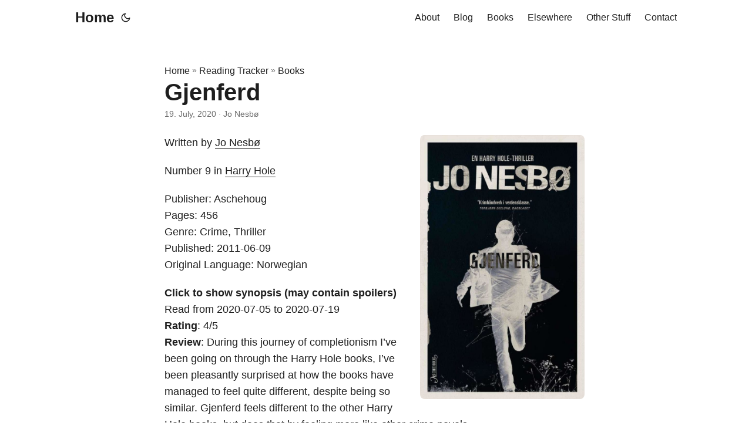

--- FILE ---
content_type: text/html
request_url: https://christianleonardquale.com/books/book/gjenferd/
body_size: 5029
content:
<!doctype html><html lang=en dir=auto><head><meta charset=utf-8><meta http-equiv=x-ua-compatible content="IE=edge"><meta name=viewport content="width=device-width,initial-scale=1,shrink-to-fit=no"><meta name=robots content="index, follow"><title>Gjenferd | Christian's Subsection of the Internet</title><meta name=keywords content><meta name=description content="During this journey of completionism I’ve been going on through the Harry Hole books, I’ve been pleasantly surprised at how the books have managed to feel quite different, despite being so similar. Gjenferd feels different to the other Harry Hole books, but does that by feeling more like other crime novels.
As we rejoin Harry, he has returned from his extended holiday/escape from himself in Hong Kong. The reason for his return is that someone close to him has been charged with a murder, a charge Harry sets out to disprove. In the process Harry stumbles over a hereto well-hidden part of Oslo’s underground drug network, and starts getting the attention of many people whose attention is something you’d generally want to avoid.
Compared to the other Hole books, Gjenferd is a relatively standard crime novel, without the plethora of red herrings, crossed wires, interesting misdirections, and other things that have, for me, made the other Harry Hole novels stand out. It’s not bad, nor is it boring, but it felt more ordinary than what I was expecting from Jo Nesbø. That said, it did make for a much more relaxing read, as there was just less to think about.
Harry Hole is still a powerhouse of a character, and carries the book through a story that felt relatively standard-in-a-non-standard way for me. That said, of the Nesbø books I’ve read so far, this is the one that painted the most vivid picture of Oslo for me, and having spent quite a bit of time in practically all the places where this book takes place, I rather enjoyed the feeling of following the story through the familiar scenery.
All in all, Gjenferd felt a bit ordinary to me — but, perhaps because I read it during a few days when I really needed some relaxation, I enjoyed it quite a lot.
"><meta name=author content="Jo Nesbø"><link rel=canonical href=https://christianleonardquale.com/books/book/gjenferd/><link crossorigin=anonymous href=/assets/css/stylesheet.min.9308a9fac0c5c413b9002aa20aec6077352631aebce98585af76d0358f38cfe1.css integrity="sha256-kwip+sDFxBO5ACqiCuxgdzUmMa686YWFr3bQNY84z+E=" rel="preload stylesheet" as=style><script defer crossorigin=anonymous src=/assets/js/highlight.min.b95bacdc39e37a332a9f883b1e78be4abc1fdca2bc1f2641f55e3cd3dabd4d61.js integrity="sha256-uVus3DnjejMqn4g7Hni+Srwf3KK8HyZB9V4809q9TWE=" onload=hljs.initHighlightingOnLoad()></script>
<link rel=icon href=https://christianleonardquale.com/%3Clink%20/%20abs%20url%3E><link rel=icon type=image/png sizes=16x16 href=https://christianleonardquale.com/%3Clink%20/%20abs%20url%3E><link rel=icon type=image/png sizes=32x32 href=https://christianleonardquale.com/%3Clink%20/%20abs%20url%3E><link rel=apple-touch-icon href=https://christianleonardquale.com/%3Clink%20/%20abs%20url%3E><link rel=mask-icon href=https://christianleonardquale.com/%3Clink%20/%20abs%20url%3E><meta name=theme-color content="#2e2e33"><meta name=msapplication-TileColor content="#2e2e33"><meta name=generator content="Hugo 0.105.0"><noscript><style>#theme-toggle,.top-link{display:none}</style><style>@media(prefers-color-scheme:dark){:root{--theme:rgb(29, 30, 32);--entry:rgb(46, 46, 51);--primary:rgb(218, 218, 219);--secondary:rgb(155, 156, 157);--tertiary:rgb(65, 66, 68);--content:rgb(196, 196, 197);--hljs-bg:rgb(46, 46, 51);--code-bg:rgb(55, 56, 62);--border:rgb(51, 51, 51)}.list{background:var(--theme)}.list:not(.dark)::-webkit-scrollbar-track{background:0 0}.list:not(.dark)::-webkit-scrollbar-thumb{border-color:var(--theme)}}</style></noscript><script type=text/javascript src=https://christianleonardquale.com/js/table1.js></script>
<script type=text/javascript src=https://christianleonardquale.com/js/sorttable.js></script>
<script type=text/javascript src=https://christianleonardquale.com/js/filterCheckbox.js></script>
<link rel=stylesheet href=https://christianleonardquale.com/css/progressbar.css><meta property="og:title" content="Gjenferd"><meta property="og:description" content="During this journey of completionism I’ve been going on through the Harry Hole books, I’ve been pleasantly surprised at how the books have managed to feel quite different, despite being so similar. Gjenferd feels different to the other Harry Hole books, but does that by feeling more like other crime novels.
As we rejoin Harry, he has returned from his extended holiday/escape from himself in Hong Kong. The reason for his return is that someone close to him has been charged with a murder, a charge Harry sets out to disprove. In the process Harry stumbles over a hereto well-hidden part of Oslo’s underground drug network, and starts getting the attention of many people whose attention is something you’d generally want to avoid.
Compared to the other Hole books, Gjenferd is a relatively standard crime novel, without the plethora of red herrings, crossed wires, interesting misdirections, and other things that have, for me, made the other Harry Hole novels stand out. It’s not bad, nor is it boring, but it felt more ordinary than what I was expecting from Jo Nesbø. That said, it did make for a much more relaxing read, as there was just less to think about.
Harry Hole is still a powerhouse of a character, and carries the book through a story that felt relatively standard-in-a-non-standard way for me. That said, of the Nesbø books I’ve read so far, this is the one that painted the most vivid picture of Oslo for me, and having spent quite a bit of time in practically all the places where this book takes place, I rather enjoyed the feeling of following the story through the familiar scenery.
All in all, Gjenferd felt a bit ordinary to me — but, perhaps because I read it during a few days when I really needed some relaxation, I enjoyed it quite a lot.
"><meta property="og:type" content="article"><meta property="og:url" content="https://christianleonardquale.com/books/book/gjenferd/"><meta property="og:image" content="https://clqbookimages.s3.eu-north-1.amazonaws.com/books/Gjenferd.jpg"><meta property="article:section" content="books"><meta property="article:published_time" content="2020-07-19T00:00:00+00:00"><meta property="article:modified_time" content="2020-07-19T00:00:00+00:00"><meta property="og:site_name" content="Christian's Subsection of the Internet"><meta name=twitter:card content="summary_large_image"><meta name=twitter:image content="https://clqbookimages.s3.eu-north-1.amazonaws.com/books/Gjenferd.jpg"><meta name=twitter:title content="Gjenferd"><meta name=twitter:description content="During this journey of completionism I’ve been going on through the Harry Hole books, I’ve been pleasantly surprised at how the books have managed to feel quite different, despite being so similar. Gjenferd feels different to the other Harry Hole books, but does that by feeling more like other crime novels.
As we rejoin Harry, he has returned from his extended holiday/escape from himself in Hong Kong. The reason for his return is that someone close to him has been charged with a murder, a charge Harry sets out to disprove. In the process Harry stumbles over a hereto well-hidden part of Oslo’s underground drug network, and starts getting the attention of many people whose attention is something you’d generally want to avoid.
Compared to the other Hole books, Gjenferd is a relatively standard crime novel, without the plethora of red herrings, crossed wires, interesting misdirections, and other things that have, for me, made the other Harry Hole novels stand out. It’s not bad, nor is it boring, but it felt more ordinary than what I was expecting from Jo Nesbø. That said, it did make for a much more relaxing read, as there was just less to think about.
Harry Hole is still a powerhouse of a character, and carries the book through a story that felt relatively standard-in-a-non-standard way for me. That said, of the Nesbø books I’ve read so far, this is the one that painted the most vivid picture of Oslo for me, and having spent quite a bit of time in practically all the places where this book takes place, I rather enjoyed the feeling of following the story through the familiar scenery.
All in all, Gjenferd felt a bit ordinary to me — but, perhaps because I read it during a few days when I really needed some relaxation, I enjoyed it quite a lot.
"><script type=application/ld+json>{"@context":"https://schema.org","@type":"BreadcrumbList","itemListElement":[{"@type":"ListItem","position":2,"name":"Reading Tracker","item":"https://christianleonardquale.com/books/"},{"@type":"ListItem","position":3,"name":"Books","item":"https://christianleonardquale.com/books/book/"},{"@type":"ListItem","position":4,"name":"Gjenferd","item":"https://christianleonardquale.com/books/book/gjenferd/"}]}</script><script type=application/ld+json>{"@context":"https://schema.org","@type":"BlogPosting","headline":"Gjenferd","name":"Gjenferd","description":"During this journey of completionism I’ve been going on through the Harry Hole books, I’ve been pleasantly surprised at how the books have managed to feel quite different, despite being so similar. Gjenferd feels different to the other Harry Hole books, but does that by feeling more like other crime novels.\nAs we rejoin Harry, he has returned from his extended holiday/escape from himself in Hong Kong. The reason for his return is that someone close to him has been charged with a murder, a charge Harry sets out to disprove. In the process Harry stumbles over a hereto well-hidden part of Oslo’s underground drug network, and starts getting the attention of many people whose attention is something you’d generally want to avoid.\nCompared to the other Hole books, Gjenferd is a relatively standard crime novel, without the plethora of red herrings, crossed wires, interesting misdirections, and other things that have, for me, made the other Harry Hole novels stand out. It’s not bad, nor is it boring, but it felt more ordinary than what I was expecting from Jo Nesbø. That said, it did make for a much more relaxing read, as there was just less to think about.\nHarry Hole is still a powerhouse of a character, and carries the book through a story that felt relatively standard-in-a-non-standard way for me. That said, of the Nesbø books I’ve read so far, this is the one that painted the most vivid picture of Oslo for me, and having spent quite a bit of time in practically all the places where this book takes place, I rather enjoyed the feeling of following the story through the familiar scenery.\nAll in all, Gjenferd felt a bit ordinary to me — but, perhaps because I read it during a few days when I really needed some relaxation, I enjoyed it quite a lot.\n","keywords":[],"articleBody":" Written by Jo Nesbø\nNumber 9 in Harry Hole\nPublisher: Aschehoug\nPages: 456\nGenre: Crime, Thriller\nPublished: 2011-06-09\nOriginal Language: Norwegian\nClick to show synopsis (may contain spoilers) Harry Hole kommer tilbake fra Hong Kong etter tre år og melder seg på Politihuset. Han vil etterforske et typisk, nedprioritert og til og med allerede oppklart drap i narkomiljøet. I Oslo er antall gjenger og heroinsalget sterkt redusert etter innsatsen til den nye sosialbyråden i samarbeid med den nye sjefen for Orgkrim, Mikael Bellman, Harrys rival fra Panserhjerte. Men det er kommet et nytt dop på gata, kalt fiolin, et opiat som gir færre overdosedødsfall, men også sterkere avhengighet. Harry får møte den antatte drapsmannen. Det er en gutt på atten år, som han ikke har sett på lenge. Det er Oleg, sønnen til Rakel, ekskjæresten til Harry. Han som vokste opp med Harry som sin farsigur. Det er Olegs skjebne som har fått Harry ut fra hans asiatiske eksil. Når Harry bøster opp i det som har skjedd, dukker det opp overraskelser. Store overraskelser, og det som i utgangspunktet ser ut som et typisk dopdrap, får et omfang Harry ikke hadde forutsett. Og de fleste sporene peker én vei. Oppover. Read from 2020-07-05 to 2020-07-19\nRating: 4/5\nReview: During this journey of completionism I’ve been going on through the Harry Hole books, I’ve been pleasantly surprised at how the books have managed to feel quite different, despite being so similar. Gjenferd feels different to the other Harry Hole books, but does that by feeling more like other crime novels.\nAs we rejoin Harry, he has returned from his extended holiday/escape from himself in Hong Kong. The reason for his return is that someone close to him has been charged with a murder, a charge Harry sets out to disprove. In the process Harry stumbles over a hereto well-hidden part of Oslo’s underground drug network, and starts getting the attention of many people whose attention is something you’d generally want to avoid.\nCompared to the other Hole books, Gjenferd is a relatively standard crime novel, without the plethora of red herrings, crossed wires, interesting misdirections, and other things that have, for me, made the other Harry Hole novels stand out. It’s not bad, nor is it boring, but it felt more ordinary than what I was expecting from Jo Nesbø. That said, it did make for a much more relaxing read, as there was just less to think about.\nHarry Hole is still a powerhouse of a character, and carries the book through a story that felt relatively standard-in-a-non-standard way for me. That said, of the Nesbø books I’ve read so far, this is the one that painted the most vivid picture of Oslo for me, and having spent quite a bit of time in practically all the places where this book takes place, I rather enjoyed the feeling of following the story through the familiar scenery.\nAll in all, Gjenferd felt a bit ordinary to me — but, perhaps because I read it during a few days when I really needed some relaxation, I enjoyed it quite a lot.\n","wordCount":"519","inLanguage":"en","image":"https://clqbookimages.s3.eu-north-1.amazonaws.com/books/Gjenferd.jpg","datePublished":"2020-07-19T00:00:00Z","dateModified":"2020-07-19T00:00:00Z","author":[{"@type":"Person","name":"Jo Nesbø"}],"mainEntityOfPage":{"@type":"WebPage","@id":"https://christianleonardquale.com/books/book/gjenferd/"},"publisher":{"@type":"Organization","name":"Christian's Subsection of the Internet","logo":{"@type":"ImageObject","url":"https://christianleonardquale.com/%3Clink%20/%20abs%20url%3E"}}}</script></head><body id=top><script>localStorage.getItem("pref-theme")==="dark"?document.body.classList.add("dark"):localStorage.getItem("pref-theme")==="light"?document.body.classList.remove("dark"):window.matchMedia("(prefers-color-scheme: dark)").matches&&document.body.classList.add("dark")</script><header class=header><nav class=nav><div class=logo><a href=https://christianleonardquale.com accesskey=h title="Home (Alt + H)">Home</a>
<span class=logo-switches><button id=theme-toggle accesskey=t title="(Alt + T)"><svg id="moon" xmlns="http://www.w3.org/2000/svg" width="24" height="24" viewBox="0 0 24 24" fill="none" stroke="currentcolor" stroke-width="2" stroke-linecap="round" stroke-linejoin="round"><path d="M21 12.79A9 9 0 1111.21 3 7 7 0 0021 12.79z"/></svg><svg id="sun" xmlns="http://www.w3.org/2000/svg" width="24" height="24" viewBox="0 0 24 24" fill="none" stroke="currentcolor" stroke-width="2" stroke-linecap="round" stroke-linejoin="round"><circle cx="12" cy="12" r="5"/><line x1="12" y1="1" x2="12" y2="3"/><line x1="12" y1="21" x2="12" y2="23"/><line x1="4.22" y1="4.22" x2="5.64" y2="5.64"/><line x1="18.36" y1="18.36" x2="19.78" y2="19.78"/><line x1="1" y1="12" x2="3" y2="12"/><line x1="21" y1="12" x2="23" y2="12"/><line x1="4.22" y1="19.78" x2="5.64" y2="18.36"/><line x1="18.36" y1="5.64" x2="19.78" y2="4.22"/></svg></button></span></div><ul id=menu><li><a href=https://christianleonardquale.com/about title=About><span>About</span></a></li><li><a href=https://christianleonardquale.com/blog/ title=Blog><span>Blog</span></a></li><li><a href=https://christianleonardquale.com/books/ title=Books><span>Books</span></a></li><li><a href=https://christianleonardquale.com/elsewhere title=Elsewhere><span>Elsewhere</span></a></li><li><a href=https://christianleonardquale.com/other/ title="Other Stuff"><span>Other Stuff</span></a></li><li><a href=https://christianleonardquale.com/contact title=Contact><span>Contact</span></a></li></ul></nav></header><main class=main><article class=post-single><header class=post-header><div class=breadcrumbs><a href=https://christianleonardquale.com>Home</a>&nbsp;»&nbsp;<a href=https://christianleonardquale.com/books/>Reading Tracker</a>&nbsp;»&nbsp;<a href=https://christianleonardquale.com/books/book/>Books</a></div><h1 class=post-title>Gjenferd</h1><div class=post-meta><span title='2020-07-19 00:00:00 +0000 UTC'>19. July, 2020</span>&nbsp;·&nbsp;Jo Nesbø</div></header><figure class=entry-cover><img loading=lazy src=https://clqbookimages.s3.eu-north-1.amazonaws.com/books/Gjenferd.jpg alt></figure><div class=post-content><p><style>body{text-align:left}.bookdescription{text-align:left;font-size:small}@media(min-width:550px){img{float:right}}img{margin:5px;max-width:50%}#hidden{display:none}:checked~#hidden{background-color:var(--tertiary);color:var(--primary);display:block}</style>Written by <a href=https://christianleonardquale.com/books/author/jo-nesbo/>Jo Nesbø</a></p><p>Number 9 in <a href=https://christianleonardquale.com/books/series/harry-hole/>Harry Hole</a></p><p>Publisher: Aschehoug<br>Pages: 456<br>Genre: Crime, Thriller<br>Published: 2011-06-09<br>Original Language: Norwegian</p><input type=checkbox id=my_checkbox style=display:none>
<label for=my_checkbox><b>Click to show synopsis (may contain spoilers)</b></label><div id=hidden>Harry Hole kommer tilbake fra Hong Kong etter tre år og melder seg på Politihuset. Han vil etterforske et typisk, nedprioritert og til og med allerede oppklart drap i narkomiljøet. I Oslo er antall gjenger og heroinsalget sterkt redusert etter innsatsen til den nye sosialbyråden i samarbeid med den nye sjefen for Orgkrim, Mikael Bellman, Harrys rival fra Panserhjerte. Men det er kommet et nytt dop på gata, kalt fiolin, et opiat som gir færre overdosedødsfall, men også sterkere avhengighet. Harry får møte den antatte drapsmannen. Det er en gutt på atten år, som han ikke har sett på lenge. Det er Oleg, sønnen til Rakel, ekskjæresten til Harry. Han som vokste opp med Harry som sin farsigur. Det er Olegs skjebne som har fått Harry ut fra hans asiatiske eksil. Når Harry bøster opp i det som har skjedd, dukker det opp overraskelser. Store overraskelser, og det som i utgangspunktet ser ut som et typisk dopdrap, får et omfang Harry ikke hadde forutsett. Og de fleste sporene peker én vei. Oppover.</div><p>Read from 2020-07-05 to 2020-07-19<br><strong>Rating</strong>: 4/5<br><strong>Review</strong>:
During this journey of completionism I’ve been going on through the Harry Hole books, I’ve been pleasantly surprised at how the books have managed to feel quite different, despite being so similar. Gjenferd feels different to the other Harry Hole books, but does that by feeling more like other crime novels.</p><p>As we rejoin Harry, he has returned from his extended holiday/escape from himself in Hong Kong. The reason for his return is that someone close to him has been charged with a murder, a charge Harry sets out to disprove. In the process Harry stumbles over a hereto well-hidden part of Oslo’s underground drug network, and starts getting the attention of many people whose attention is something you’d generally want to avoid.</p><p>Compared to the other Hole books, Gjenferd is a relatively standard crime novel, without the plethora of red herrings, crossed wires, interesting misdirections, and other things that have, for me, made the other Harry Hole novels stand out. It’s not bad, nor is it boring, but it felt more ordinary than what I was expecting from Jo Nesbø. That said, it did make for a much more relaxing read, as there was just less to think about.</p><p>Harry Hole is still a powerhouse of a character, and carries the book through a story that felt relatively standard-in-a-non-standard way for me. That said, of the Nesbø books I’ve read so far, this is the one that painted the most vivid picture of Oslo for me, and having spent quite a bit of time in practically all the places where this book takes place, I rather enjoyed the feeling of following the story through the familiar scenery.</p><p>All in all, Gjenferd felt a bit ordinary to me — but, perhaps because I read it during a few days when I really needed some relaxation, I enjoyed it quite a lot.</p></div><footer class=post-footer><nav class=paginav><a class=prev href=https://christianleonardquale.com/books/book/between-the-world-and-me/><span class=title>« Prev Page</span><br><span>Between the World and Me</span></a>
<a class=next href=https://christianleonardquale.com/books/book/ingen-kan-hjelpe-meg/><span class=title>Next Page »</span><br><span>Ingen kan hjelpe meg</span></a></nav></footer></article></main><footer class=footer><span>&copy; 2026 <a href=https://christianleonardquale.com>Christian's Subsection of the Internet</a></span>
<span>Powered by
<a href=https://gohugo.io/ rel="noopener noreferrer" target=_blank>Hugo</a> &
        <a href=https://git.io/hugopapermod rel=noopener target=_blank>PaperMod</a></span></footer><a href=#top aria-label="go to top" title="Go to Top (Alt + G)" class=top-link id=top-link accesskey=g><svg xmlns="http://www.w3.org/2000/svg" viewBox="0 0 12 6" fill="currentcolor"><path d="M12 6H0l6-6z"/></svg></a><script>let menu=document.getElementById("menu");menu&&(menu.scrollLeft=localStorage.getItem("menu-scroll-position"),menu.onscroll=function(){localStorage.setItem("menu-scroll-position",menu.scrollLeft)}),document.querySelectorAll('a[href^="#"]').forEach(e=>{e.addEventListener("click",function(e){e.preventDefault();var t=this.getAttribute("href").substr(1);window.matchMedia("(prefers-reduced-motion: reduce)").matches?document.querySelector(`[id='${decodeURIComponent(t)}']`).scrollIntoView():document.querySelector(`[id='${decodeURIComponent(t)}']`).scrollIntoView({behavior:"smooth"}),t==="top"?history.replaceState(null,null," "):history.pushState(null,null,`#${t}`)})})</script><script>var mybutton=document.getElementById("top-link");window.onscroll=function(){document.body.scrollTop>800||document.documentElement.scrollTop>800?(mybutton.style.visibility="visible",mybutton.style.opacity="1"):(mybutton.style.visibility="hidden",mybutton.style.opacity="0")}</script><script>document.getElementById("theme-toggle").addEventListener("click",()=>{document.body.className.includes("dark")?(document.body.classList.remove("dark"),localStorage.setItem("pref-theme","light")):(document.body.classList.add("dark"),localStorage.setItem("pref-theme","dark"))})</script><script type=text/javascript src=https://christianleonardquale.com/js/table1foot.js></script></body></html>